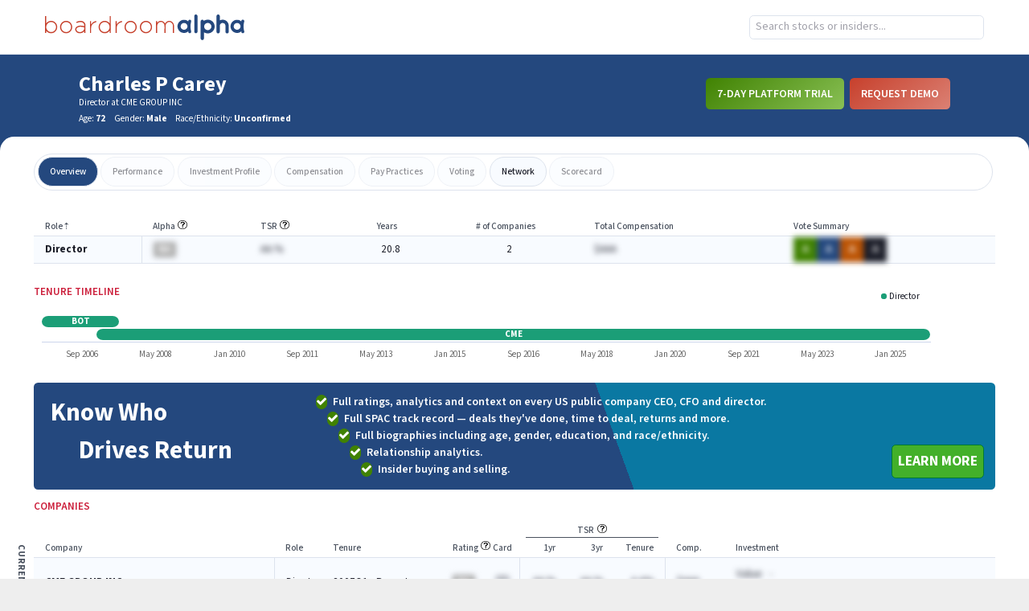

--- FILE ---
content_type: text/html
request_url: https://app.boardroomalpha.com/profiles/people/A1081303-CHARLES_P_CAREY
body_size: 490
content:
<!doctype html><html lang="en"><head><meta charset="utf-8"/><link rel="shortcut icon" href="/favicon.ico"/><meta name="viewport" content="width=device-width,initial-scale=1,shrink-to-fit=no"/><meta name="theme-color" content="#000000"/><link rel="manifest" href="/manifest.json"/><link href="https://fonts.googleapis.com/css?family=Mada:400,500,600,700&display=swap" rel="stylesheet"/><title>Boardroom Alpha</title><script defer="defer" src="/static/js/main.38b7992b.js"></script><link href="/static/css/main.b4039b41.css" rel="stylesheet"></head><body><noscript>You need to enable JavaScript to run this app.</noscript><div id="root"></div></body></html>